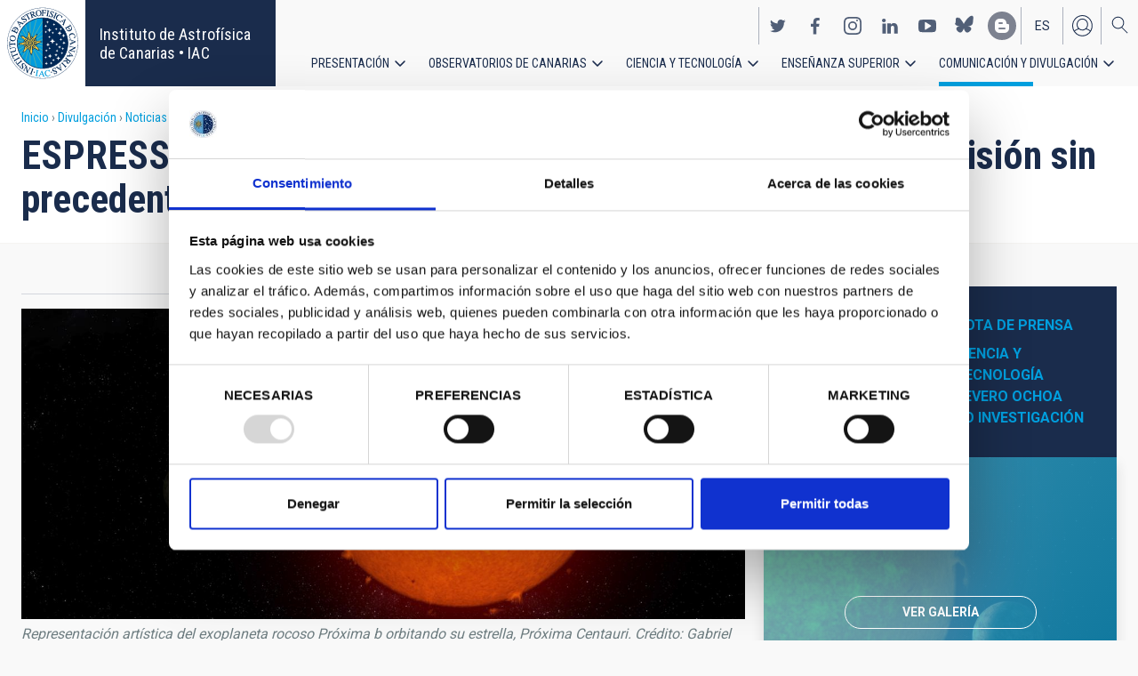

--- FILE ---
content_type: text/html; charset=UTF-8
request_url: https://www.iac.es/es/divulgacion/noticias/espresso-confirma-la-exo-tierra-mas-cercana-con-una-precision-sin-precedentes
body_size: 17798
content:
<!DOCTYPE html>
<html lang="es" dir="ltr" prefix="og: https://ogp.me/ns#" class="no-grid">
  <head>
    <meta charset="utf-8" />
<script type="text/javascript" id="Cookiebot" src="https://consent.cookiebot.com/uc.js" data-cbid="d9a33dcd-db5a-40ba-90e1-ea5800276d65" async="async"></script>
<script async src="https://www.googletagmanager.com/gtag/js?id=G-5G81CF0YXP"></script>
<script>window.dataLayer = window.dataLayer || [];function gtag(){dataLayer.push(arguments)};gtag("js", new Date());gtag("set", "developer_id.dMDhkMT", true);gtag("config", "G-5G81CF0YXP", {"groups":"default","page_placeholder":"PLACEHOLDER_page_location","allow_ad_personalization_signals":false});gtag("config", "UA-111288972-1", {"groups":"default","anonymize_ip":true,"page_placeholder":"PLACEHOLDER_page_path","allow_ad_personalization_signals":false});</script>
<meta name="description" content="Un equipo internacional en el que participan investigadores del Instituto de Astrofísica de Canarias (IAC), de otras instituciones en España, Italia, Portugal, Suiza y del Observatorio Europeo Austral (ESO), ha confirmado la presencia del planeta extrasolar Próxima b utilizando medidas de velocidad radial del espectrógrafo ESPRESSO, instalado en el Very Large Telescope (VLT), de Chile." />
<link rel="canonical" href="https://www.iac.es/es/divulgacion/noticias/espresso-confirma-la-exo-tierra-mas-cercana-con-una-precision-sin-precedentes" />
<meta property="og:site_name" content="Instituto de Astrofísica de Canarias • IAC" />
<meta property="og:url" content="https://www.iac.es/es/divulgacion/noticias/espresso-confirma-la-exo-tierra-mas-cercana-con-una-precision-sin-precedentes" />
<meta property="og:title" content="ESPRESSO confirma la exo-Tierra más cercana con una precisión sin precedentes" />
<meta property="og:image" content="https://www.iac.es/sites/default/files/images/news/proxima_b_centauri_1920x1080_01.jpg" />
<meta property="og:image:url" content="https://www.iac.es/sites/default/files/images/news/proxima_b_centauri_1920x1080_01.jpg" />
<meta property="og:image:type" content="image/jpeg" />
<meta property="og:image:width" content="1920" />
<meta property="og:image:height" content="1080" />
<meta property="og:image:alt" content="Representación artística del exoplaneta rocoso Próxima b orbitando su estrella, Próxima Centauri." />
<meta name="twitter:card" content="summary_large_image" />
<meta name="twitter:title" content="ESPRESSO confirma la exo-Tierra más cercana con una precisión sin precedentes" />
<meta name="twitter:image:alt" content="Representación artística del exoplaneta rocoso Próxima b orbitando su estrella, Próxima Centauri." />
<meta name="twitter:image" content="https://www.iac.es/sites/default/files/images/news/proxima_b_centauri_1920x1080_01.jpg" />
<meta name="Generator" content="Drupal 10 (https://www.drupal.org); Commerce 2" />
<meta name="MobileOptimized" content="width" />
<meta name="HandheldFriendly" content="true" />
<meta name="viewport" content="width=device-width, initial-scale=1.0" />
<link rel="alternate" hreflang="en" href="https://www.iac.es/en/outreach/news/espresso-confirms-nearest-exo-earth-unprecedented-precision" />
<link rel="alternate" hreflang="es" href="https://www.iac.es/es/divulgacion/noticias/espresso-confirma-la-exo-tierra-mas-cercana-con-una-precision-sin-precedentes" />
<link rel="icon" href="/themes/custom/iac_venus/favicon.ico" type="image/vnd.microsoft.icon" />

    <title>ESPRESSO confirma la exo-Tierra más cercana con una precisión sin precedentes | Instituto de Astrofísica de Canarias • IAC</title>
    <link rel="stylesheet" media="all" href="/core/assets/vendor/jquery.ui/themes/base/core.css?t97mda" />
<link rel="stylesheet" media="all" href="/core/assets/vendor/jquery.ui/themes/base/controlgroup.css?t97mda" />
<link rel="stylesheet" media="all" href="/core/assets/vendor/jquery.ui/themes/base/checkboxradio.css?t97mda" />
<link rel="stylesheet" media="all" href="/core/assets/vendor/jquery.ui/themes/base/resizable.css?t97mda" />
<link rel="stylesheet" media="all" href="/core/assets/vendor/jquery.ui/themes/base/button.css?t97mda" />
<link rel="stylesheet" media="all" href="/core/assets/vendor/jquery.ui/themes/base/dialog.css?t97mda" />
<link rel="stylesheet" media="all" href="/themes/contrib/stable/css/core/components/progress.module.css?t97mda" />
<link rel="stylesheet" media="all" href="/themes/contrib/stable/css/core/components/ajax-progress.module.css?t97mda" />
<link rel="stylesheet" media="all" href="/themes/contrib/stable/css/system/components/align.module.css?t97mda" />
<link rel="stylesheet" media="all" href="/themes/contrib/stable/css/system/components/fieldgroup.module.css?t97mda" />
<link rel="stylesheet" media="all" href="/themes/contrib/stable/css/system/components/container-inline.module.css?t97mda" />
<link rel="stylesheet" media="all" href="/themes/contrib/stable/css/system/components/clearfix.module.css?t97mda" />
<link rel="stylesheet" media="all" href="/themes/contrib/stable/css/system/components/details.module.css?t97mda" />
<link rel="stylesheet" media="all" href="/themes/contrib/stable/css/system/components/hidden.module.css?t97mda" />
<link rel="stylesheet" media="all" href="/themes/contrib/stable/css/system/components/item-list.module.css?t97mda" />
<link rel="stylesheet" media="all" href="/themes/contrib/stable/css/system/components/js.module.css?t97mda" />
<link rel="stylesheet" media="all" href="/themes/contrib/stable/css/system/components/nowrap.module.css?t97mda" />
<link rel="stylesheet" media="all" href="/themes/contrib/stable/css/system/components/position-container.module.css?t97mda" />
<link rel="stylesheet" media="all" href="/themes/contrib/stable/css/system/components/reset-appearance.module.css?t97mda" />
<link rel="stylesheet" media="all" href="/themes/contrib/stable/css/system/components/resize.module.css?t97mda" />
<link rel="stylesheet" media="all" href="/themes/contrib/stable/css/system/components/system-status-counter.css?t97mda" />
<link rel="stylesheet" media="all" href="/themes/contrib/stable/css/system/components/system-status-report-counters.css?t97mda" />
<link rel="stylesheet" media="all" href="/themes/contrib/stable/css/system/components/system-status-report-general-info.css?t97mda" />
<link rel="stylesheet" media="all" href="/themes/contrib/stable/css/system/components/tablesort.module.css?t97mda" />
<link rel="stylesheet" media="all" href="/modules/contrib/chosen/css/chosen-drupal.css?t97mda" />
<link rel="stylesheet" media="all" href="/themes/contrib/stable/css/filter/filter.caption.css?t97mda" />
<link rel="stylesheet" media="all" href="/modules/contrib/entity_embed/css/entity_embed.filter.caption.css?t97mda" />
<link rel="stylesheet" media="all" href="/core/modules/ckeditor5/css/ckeditor5.dialog.fix.css?t97mda" />
<link rel="stylesheet" media="all" href="/themes/contrib/stable/css/views/views.module.css?t97mda" />
<link rel="stylesheet" media="all" href="/core/assets/vendor/jquery.ui/themes/base/theme.css?t97mda" />
<link rel="stylesheet" media="all" href="/libraries/colorbox/example4/colorbox.css?t97mda" />
<link rel="stylesheet" media="all" href="/modules/contrib/cookiebot/css/cookiebot.css?t97mda" />
<link rel="stylesheet" media="all" href="/modules/contrib/flag/css/flag-link-ajax.css?t97mda" />
<link rel="stylesheet" media="all" href="/modules/contrib/paragraphs/css/paragraphs.unpublished.css?t97mda" />
<link rel="stylesheet" media="all" href="/themes/contrib/classy/css/components/action-links.css?t97mda" />
<link rel="stylesheet" media="all" href="/themes/contrib/classy/css/components/breadcrumb.css?t97mda" />
<link rel="stylesheet" media="all" href="/themes/contrib/classy/css/components/button.css?t97mda" />
<link rel="stylesheet" media="all" href="/themes/contrib/classy/css/components/collapse-processed.css?t97mda" />
<link rel="stylesheet" media="all" href="/themes/contrib/classy/css/components/container-inline.css?t97mda" />
<link rel="stylesheet" media="all" href="/themes/contrib/classy/css/components/details.css?t97mda" />
<link rel="stylesheet" media="all" href="/themes/contrib/classy/css/components/exposed-filters.css?t97mda" />
<link rel="stylesheet" media="all" href="/themes/contrib/classy/css/components/field.css?t97mda" />
<link rel="stylesheet" media="all" href="/themes/contrib/classy/css/components/form.css?t97mda" />
<link rel="stylesheet" media="all" href="/themes/contrib/classy/css/components/icons.css?t97mda" />
<link rel="stylesheet" media="all" href="/themes/contrib/classy/css/components/inline-form.css?t97mda" />
<link rel="stylesheet" media="all" href="/themes/contrib/classy/css/components/item-list.css?t97mda" />
<link rel="stylesheet" media="all" href="/themes/contrib/classy/css/components/link.css?t97mda" />
<link rel="stylesheet" media="all" href="/themes/contrib/classy/css/components/links.css?t97mda" />
<link rel="stylesheet" media="all" href="/themes/contrib/classy/css/components/menu.css?t97mda" />
<link rel="stylesheet" media="all" href="/themes/contrib/classy/css/components/more-link.css?t97mda" />
<link rel="stylesheet" media="all" href="/themes/contrib/classy/css/components/pager.css?t97mda" />
<link rel="stylesheet" media="all" href="/themes/contrib/classy/css/components/tabledrag.css?t97mda" />
<link rel="stylesheet" media="all" href="/themes/contrib/classy/css/components/tableselect.css?t97mda" />
<link rel="stylesheet" media="all" href="/themes/contrib/classy/css/components/tablesort.css?t97mda" />
<link rel="stylesheet" media="all" href="/themes/contrib/classy/css/components/tabs.css?t97mda" />
<link rel="stylesheet" media="all" href="/themes/contrib/classy/css/components/textarea.css?t97mda" />
<link rel="stylesheet" media="all" href="/themes/contrib/classy/css/components/ui-dialog.css?t97mda" />
<link rel="stylesheet" media="all" href="/themes/contrib/classy/css/components/messages.css?t97mda" />
<link rel="stylesheet" media="all" href="/themes/contrib/classy/css/components/node.css?t97mda" />
<link rel="stylesheet" media="all" href="/themes/contrib/classy/css/components/progress.css?t97mda" />
<link rel="stylesheet" media="all" href="/themes/contrib/classy/css/components/dialog.css?t97mda" />
<link rel="stylesheet" media="all" href="/themes/custom/iac_venus/css/library/chosen.min.css?t97mda" />
<link rel="stylesheet" media="all" href="/themes/custom/iac_venus/css/main.css?t97mda" />

    <script src="/core/assets/vendor/modernizr/modernizr.min.js?v=3.11.7"></script>

  </head>
  <body class="layout-no-sidebars page-node-192882 path-node page-node-type-news">
        <a href="#main-content" class="visually-hidden focusable skip-link">
      Pasar al contenido principal
    </a>
    
      <div class="dialog-off-canvas-main-canvas" data-off-canvas-main-canvas>
    <div class="layout-container">
          <div class="region region-highlighted">
    <div data-drupal-messages-fallback class="hidden"></div>

  </div>

  
  
  <header class="header" aria-label="Cabecera de sitio">

    
        <div class="site-header">

            <div class="site-header-left">
          <div class="region region-header">
    <div id="block-iac-venus-branding" class="clearfix block block-system block-system-branding-block">
  
    
       <h1>
    <a href="/es" title="Inicio" rel="home" class="site-logo">
      <img src="/themes/custom/iac_venus/logo.svg" alt="Instituto de Astrofísica de Canarias • IAC" />
    </a>
   </h1>
        <div class="site-name">
      <a href="/es" title="Inicio" rel="home">Instituto de Astrofísica de Canarias • IAC</a>
    </div>
    </div>

  </div>

      </div>
      
            <div class="site-header-right">

                    <div class="region region-header-actions">
    <div id="block-nextmaintenance" class="block-content-type-basic block--view-mode-full block block-block-content block-block-content551623e1-433d-48da-8fd2-172412667ce6">
  
    
      
  </div>
<div id="block-generalsocialnetworks" class="show block block-iac-general block-social-networks-block">
  
    
      <div class="item-list"><ul class="social-networks"><li><a href="https://twitter.com/IAC_Astrofisica" class="twitter" target="_blank">https://twitter.com/IAC_Astrofisica</a></li><li><a href="https://www.facebook.com/InstitutodeAstrofisicadeCanarias" class="facebook" target="_blank">https://www.facebook.com/InstitutodeAstrofisicadeCanarias</a></li><li><a href="https://www.instagram.com/iac_astrofisica/" class="instagram" target="_blank">https://www.instagram.com/iac_astrofisica/</a></li><li><a href="https://www.linkedin.com/company/instituto-de-astrof-sica-de-canarias" class="linkedin" target="_blank">https://www.linkedin.com/company/instituto-de-astrof-sica-de-canarias</a></li><li><a href="https://www.youtube.com/user/IACvideos" class="youtube" target="_blank">https://www.youtube.com/user/IACvideos</a></li><li><a href="https://bsky.app/profile/iacastrofisica.bsky.social" class="bluesky" target="_blank">https://bsky.app/profile/iacastrofisica.bsky.social</a></li><li><a href="https://www.iac.es/es/blog/vialactea" class="blog" target="_blank">https://www.iac.es/es/blog/vialactea</a></li></ul></div>
  </div>
<div class="language-switcher-language-url block block-language block-language-blocklanguage-interface" id="block-languageswitcher" role="navigation">
  
    
      <ul data-block="block-languageswitcher"><li hreflang="en" data-drupal-link-system-path="node/192882" class="en"><a href="/en/outreach/news/espresso-confirms-nearest-exo-earth-unprecedented-precision?overridden_route_name=entity.node.canonical&amp;base_route_name=entity.node.canonical&amp;page_manager_page=node_view&amp;page_manager_page_variant=node_view-panels_variant-2&amp;page_manager_page_variant_weight=-4" class="language-link" hreflang="en" data-drupal-link-system-path="node/192882">en</a></li><li hreflang="es" data-drupal-link-system-path="node/192882" class="es is-active" aria-current="page"><a href="/es/divulgacion/noticias/espresso-confirma-la-exo-tierra-mas-cercana-con-una-precision-sin-precedentes?overridden_route_name=entity.node.canonical&amp;base_route_name=entity.node.canonical&amp;page_manager_page=node_view&amp;page_manager_page_variant=node_view-panels_variant-2&amp;page_manager_page_variant_weight=-4" class="language-link is-active" hreflang="es" data-drupal-link-system-path="node/192882" aria-current="page">es</a></li></ul>
  </div>
<nav role="navigation" aria-labelledby="block-useraccount-menu" id="block-useraccount" class="block block-menu navigation menu--account">
      
  <h2 id="block-useraccount-menu">Menú de cuenta de usuario</h2>
  

        
              <ul data-block="block-useraccount" class="clearfix menu">
                    <li class="menu-item">
        <a href="/es/usuario/iniciar-sesion" data-drupal-link-system-path="user/login">Iniciar sesión</a>
              </li>
        </ul>
  


  </nav>
<div id="block-searchicon" class="block-content-type-basic block--view-mode-full block block-block-content block-block-contenta413e773-3888-4640-b90b-08fc50288f48">
  
    
      
                        <div class="clearfix text-formatted field field--name-body field--type-text-with-summary field--label-hidden field__item"><span class="search-icon"></span></div>
            
  </div>
<div id="block-burgermenu" class="block-content-type-basic block--view-mode-full block block-block-content block-block-content0eeb37c5-227f-4428-a630-6eb028d960ca">
  
    
      
                        <div class="clearfix text-formatted field field--name-body field--type-text-with-summary field--label-hidden field__item"><span class="burger-icon"></span></div>
            
  </div>

  </div>

        
                    <div class="region region-secondary-menu">
    <nav role="navigation" aria-labelledby="block-useraccount-menu-mobile-menu" id="block-useraccount-menu-mobile" class="block block-menu navigation menu--account">
      
  <h2 id="block-useraccount-menu-mobile-menu">Mobile: user account menu</h2>
  

        
              <ul data-block="block-useraccount-menu-mobile" class="clearfix menu">
                    <li class="menu-item">
        <a href="/es/usuario/iniciar-sesion" data-drupal-link-system-path="user/login">Iniciar sesión</a>
              </li>
        </ul>
  


  </nav>
<div class="language-switcher-language-url block block-language block-language-blocklanguage-interface" id="block-languageswitcher-mobile" role="navigation">
  
    
      <ul data-block="block-languageswitcher-mobile"><li hreflang="en" data-drupal-link-system-path="node/192882" class="en"><a href="/en/outreach/news/espresso-confirms-nearest-exo-earth-unprecedented-precision?overridden_route_name=entity.node.canonical&amp;base_route_name=entity.node.canonical&amp;page_manager_page=node_view&amp;page_manager_page_variant=node_view-panels_variant-2&amp;page_manager_page_variant_weight=-4" class="language-link" hreflang="en" data-drupal-link-system-path="node/192882">en</a></li><li hreflang="es" data-drupal-link-system-path="node/192882" class="es is-active" aria-current="page"><a href="/es/divulgacion/noticias/espresso-confirma-la-exo-tierra-mas-cercana-con-una-precision-sin-precedentes?overridden_route_name=entity.node.canonical&amp;base_route_name=entity.node.canonical&amp;page_manager_page=node_view&amp;page_manager_page_variant=node_view-panels_variant-2&amp;page_manager_page_variant_weight=-4" class="language-link is-active" hreflang="es" data-drupal-link-system-path="node/192882" aria-current="page">es</a></li></ul>
  </div>
<nav role="navigation" aria-labelledby="block-iac-venus-main-menu-menu" id="block-iac-venus-main-menu" class="block block-menu navigation menu--main">
            
  <h2 class="visually-hidden" id="block-iac-venus-main-menu-menu">Navegación principal</h2>
  

        
              <ul data-block="block-iac-venus-main-menu" class="clearfix menu">
                    <li class="menu-item menu-item--expanded">
        <a href="/es/presentacion" data-drupal-link-system-path="about-us">Presentación</a>
                                <ul class="menu">
                    <li class="menu-item">
        <a href="/es/presentacion" data-drupal-link-system-path="about-us">Presentación</a>
              </li>
                <li class="menu-item">
        <a href="/es/presentacion/nuestra-historia" data-drupal-link-system-path="about-us/history">Nuestra historia</a>
              </li>
                <li class="menu-item">
        <a href="/es/presentacion/organigrama" data-drupal-link-system-path="about-us/organigram">Organigrama</a>
              </li>
                <li class="menu-item">
        <a href="/es/presentacion/comision-asesora-investigacion" title="Comisión Asesora de Investigación" data-drupal-link-system-path="about-us/scientific-advisory-committee">Comisión Asesora de Investigación</a>
              </li>
                <li class="menu-item">
        <a href="/es/presentacion/directorio-de-personal" data-drupal-link-system-path="about-us/list-of-personnel">Directorio de personal</a>
              </li>
                <li class="menu-item">
        <a href="/es/presentacion/ofertas-de-trabajo" data-drupal-link-system-path="about-us/employment">Ofertas de trabajo</a>
              </li>
                <li class="menu-item">
        <a href="/es/presentacion/acuerdos-de-colaboracion" target="_self" data-drupal-link-system-path="about-us/cooperation-agreements">Acuerdos de colaboración</a>
              </li>
                <li class="menu-item">
        <a href="/es/presentacion/memorias" data-drupal-link-system-path="about-us/annual-reports">Memorias</a>
              </li>
        </ul>
  
              </li>
                <li class="menu-item menu-item--expanded">
        <a href="/es/observatorios-de-canarias" data-drupal-link-system-path="observatorios-de-canarias">Observatorios de Canarias</a>
                                <ul class="menu">
                    <li class="menu-item">
        <a href="/es/observatorios-de-canarias" data-drupal-link-system-path="observatorios-de-canarias">Observatorios de Canarias</a>
              </li>
                <li class="menu-item menu-item--collapsed">
        <a href="/es/observatorios-de-canarias/observatorio-del-teide?page_manager_page_variant_weight=-5&amp;overridden_route_name=entity.taxonomy_term.canonical&amp;base_route_name=entity.taxonomy_term.canonical&amp;page_manager_page=taxonomy_term&amp;page_manager_page_variant=taxonomy_term-panels_variant-1" data-drupal-link-system-path="taxonomy/term/9">Observatorio del Teide</a>
              </li>
                <li class="menu-item menu-item--collapsed">
        <a href="/es/observatorios-de-canarias/observatorio-del-roque-de-los-muchachos?page_manager_page_variant_weight=-5&amp;overridden_route_name=entity.taxonomy_term.canonical&amp;base_route_name=entity.taxonomy_term.canonical&amp;page_manager_page=taxonomy_term&amp;page_manager_page_variant=taxonomy_term-panels_variant-1" data-drupal-link-system-path="taxonomy/term/10">Observatorio del Roque de los Muchachos</a>
              </li>
                <li class="menu-item menu-item--collapsed">
        <a href="/es/observatorios-de-canarias/calidad-del-cielo" data-drupal-link-system-path="observatorios-de-canarias/sky-quality">Calidad del cielo</a>
              </li>
                <li class="menu-item menu-item--collapsed">
        <a href="/es/observatorios-de-canarias/proteccion-del-cielo" data-drupal-link-system-path="observatorios-de-canarias/sky-protection">Protección del cielo</a>
              </li>
                <li class="menu-item menu-item--collapsed">
        <a href="/es/observatorios-de-canarias/tiempo-de-observacion" data-drupal-link-system-path="observatorios-de-canarias/observing-time">Tiempo de observación</a>
              </li>
                <li class="menu-item menu-item--collapsed">
        <a href="/es/observatorios-de-canarias/comite-cientifico-internacional" target="_self" data-drupal-link-system-path="observatorios-de-canarias/international-scientific-committee">Comité Científico Internacional</a>
              </li>
        </ul>
  
              </li>
                <li class="menu-item menu-item--expanded">
        <a href="/es/ciencia-y-tecnologia" data-drupal-link-system-path="science-and-technology">Ciencia y tecnología</a>
                                <ul class="menu">
                    <li class="menu-item">
        <a href="/es/ciencia-y-tecnologia" data-drupal-link-system-path="science-and-technology">Ciencia y Tecnología</a>
              </li>
                <li class="menu-item menu-item--collapsed">
        <a href="/es/ciencia-y-tecnologia/investigacion-astrofisica" data-drupal-link-system-path="science-and-technology/astrophysical-research">Investigación astrofísica</a>
              </li>
                <li class="menu-item menu-item--collapsed">
        <a href="/es/ciencia-y-tecnologia/instrumentacion-astrofisica" target="_self" data-drupal-link-system-path="science-and-technology/astrophysical-instrumentation">Instrumentación astrofísica</a>
              </li>
                <li class="menu-item">
        <a href="/es/proyecto" title="Astrophysical projects" data-drupal-link-system-path="projects">Proyectos astrofísicos</a>
              </li>
                <li class="menu-item menu-item--collapsed">
        <a href="/es/ciencia-y-tecnologia/congresos-y-charlas" target="_self" data-drupal-link-system-path="science-and-technology/conferences-and-talks">Congresos y charlas</a>
              </li>
                <li class="menu-item">
        <a href="/es/ciencia-y-tecnologia/publicaciones" target="_self" data-drupal-link-system-path="science-and-technology/publications">Publicaciones</a>
              </li>
                <li class="menu-item menu-item--collapsed">
        <a href="/es/ciencia-y-tecnologia/transferencia-tecnologia-iactec" data-drupal-link-system-path="science-and-technology/technology-transfer-iactec">Transferencia de Tecnología: IACTEC</a>
              </li>
                <li class="menu-item menu-item--collapsed">
        <a href="/es/ciencia-y-tecnologia/tecnologia" target="_self" data-drupal-link-system-path="science-and-technology/technology">Tecnología</a>
              </li>
                <li class="menu-item">
        <a href="/es/ciencia-y-tecnologia/programa-early-career" data-drupal-link-system-path="science-and-technology/early-career-programme">Programa de visitas early-career del IAC</a>
              </li>
        </ul>
  
              </li>
                <li class="menu-item menu-item--expanded">
        <a href="/es/ensenanza-superior" data-drupal-link-system-path="postgraduate-training">Enseñanza superior</a>
                                <ul class="menu">
                    <li class="menu-item">
        <a href="/es/ensenanza-superior" data-drupal-link-system-path="postgraduate-training">Enseñanza superior</a>
              </li>
                <li class="menu-item">
        <a href="/es/ensenanza-superior/master" target="_self" data-drupal-link-system-path="postgraduate-training/master-degree">Máster</a>
              </li>
                <li class="menu-item">
        <a href="/es/ensenanza-superior/doctorado" data-drupal-link-system-path="postgraduate-training/doctorate">Doctorado</a>
              </li>
                <li class="menu-item">
        <a href="/es/ensenanza-superior/becas" target="_self" data-drupal-link-system-path="postgraduate-training/grants">Becas</a>
              </li>
                <li class="menu-item">
        <a href="/es/ensenanza-superior/practicas" title="Postgraduate and training: Internships" data-drupal-link-system-path="postgraduate-training/internships">Prácticas</a>
              </li>
                <li class="menu-item">
        <a href="/es/ensenanza-superior/escuelas" data-drupal-link-system-path="postgraduate-training/summer-and-winter-schools">Escuelas</a>
              </li>
                <li class="menu-item">
        <a href="/es/ensenanza-superior/departamento-de-astrofisica" data-drupal-link-system-path="postgraduate-training/astrophysics-department">Departamento de Astrofísica</a>
              </li>
        </ul>
  
              </li>
                <li class="menu-item menu-item--expanded menu-item--active-trail">
        <a href="/es/divulgacion" data-drupal-link-system-path="outreach">Comunicación y Divulgación</a>
                                <ul class="menu">
                    <li class="menu-item menu-item--active-trail">
        <a href="/es/divulgacion" data-drupal-link-system-path="outreach">Comunicación y Divulgación</a>
              </li>
                <li class="menu-item">
        <a href="/es/divulgacion/noticias" data-drupal-link-system-path="outreach/news">Noticias</a>
              </li>
                <li class="menu-item">
        <a href="/es/divulgacion/proyectos-y-actividades" data-drupal-link-system-path="outreach/projects-and-activities">Proyectos y actividades</a>
              </li>
                <li class="menu-item menu-item--collapsed">
        <a href="/es/divulgacion/galeria-multimedia" data-drupal-link-system-path="outreach/multimedia-gallery">Galería multimedia</a>
              </li>
                <li class="menu-item menu-item--collapsed">
        <a href="/es/divulgacion/ediciones" data-drupal-link-system-path="outreach/iac-publishing">Ediciones</a>
              </li>
                <li class="menu-item">
        <a href="/es/divulgacion/recursos-educativos" data-drupal-link-system-path="outreach/educational-resources">Recursos educativos</a>
              </li>
                <li class="menu-item">
        <a href="/es/divulgacion/visitas" data-drupal-link-system-path="outreach/visits">Visitas</a>
              </li>
                <li class="menu-item">
        <a href="/es/divulgacion/atencion-a-los-medios" data-drupal-link-system-path="outreach/attention-to-the-media">Atención a los medios</a>
              </li>
        </ul>
  
              </li>
        </ul>
  


  </nav>
<div id="block-socialnetworks-mobile" class="block block-iac-general block-social-networks-block">
  
    
      <div class="item-list"><ul class="social-networks"><li><a href="https://twitter.com/IAC_Astrofisica" class="twitter" target="_blank">https://twitter.com/IAC_Astrofisica</a></li><li><a href="https://www.facebook.com/InstitutodeAstrofisicadeCanarias" class="facebook" target="_blank">https://www.facebook.com/InstitutodeAstrofisicadeCanarias</a></li><li><a href="https://www.instagram.com/iac_astrofisica/" class="instagram" target="_blank">https://www.instagram.com/iac_astrofisica/</a></li><li><a href="https://www.linkedin.com/company/instituto-de-astrof-sica-de-canarias" class="linkedin" target="_blank">https://www.linkedin.com/company/instituto-de-astrof-sica-de-canarias</a></li><li><a href="https://www.youtube.com/user/IACvideos" class="youtube" target="_blank">https://www.youtube.com/user/IACvideos</a></li><li><a href="https://bsky.app/profile/iacastrofisica.bsky.social" class="bluesky" target="_blank">https://bsky.app/profile/iacastrofisica.bsky.social</a></li><li><a href="https://www.iac.es/es/blog/vialactea" class="blog" target="_blank">https://www.iac.es/es/blog/vialactea</a></li></ul></div>
  </div>

  </div>

        
      </div>
          </div>

                <div class="region region-searcher">
    <div class="views-exposed-form block block-views block-views-exposed-filter-blocksearch-solr-search-solr-page" data-drupal-selector="views-exposed-form-search-solr-search-solr-page" id="block-exposedformsearch-solrsearch-solr-page-3">
  
    
      <form data-block="block-exposedformsearch-solrsearch-solr-page-3" action="/es/search" method="get" id="views-exposed-form-search-solr-search-solr-page" accept-charset="UTF-8">
  <div class="form--inline clearfix">
  <div class="js-form-item form-item js-form-type-textfield form-type-textfield js-form-item-search form-item-search">
      <label for="edit-search">Buscar</label>
        <input data-drupal-selector="edit-search" type="text" id="edit-search" name="search" value="" size="30" maxlength="128" class="form-text" />

        </div>
<div class="js-form-item form-item js-form-type-select form-type-select js-form-item-tdc-type form-item-tdc-type">
      <label for="edit-tdc-type--2">Contenido</label>
        <select data-drupal-selector="edit-tdc-type" id="edit-tdc-type--2" name="tdc_type" class="form-select"><option value="" selected="selected">- Cualquiera -</option><option value="agreement">Acuerdo</option><option value="blog">Blog</option><option value="conference">Congreso</option><option value="document">Documento</option><option value="job">Empleo</option><option value="event">Evento</option><option value="subsidy">Subvención</option><option value="image">Imagen</option><option value="installation">Instalación</option><option value="news">Noticias</option><option value="project">Proyecto</option><option value="publication">Publicación</option><option value="talk">Charla</option><option value="video">Vídeo</option></select>
        </div>
<div class="js-form-item form-item js-form-type-select form-type-select js-form-item-sort-by form-item-sort-by">
      <label for="edit-sort-by">Ordenar por</label>
        <select data-drupal-selector="edit-sort-by" id="edit-sort-by" name="sort_by" class="form-select"><option value="search_api_relevance" selected="selected">Relevance</option><option value="created">Fecha</option><option value="title">Título</option></select>
        </div>
<div class="js-form-item form-item js-form-type-select form-type-select js-form-item-sort-order form-item-sort-order">
      <label for="edit-sort-order">Orden</label>
        <select data-drupal-selector="edit-sort-order" id="edit-sort-order" name="sort_order" class="form-select"><option value="ASC">Asc</option><option value="DESC" selected="selected">Desc</option></select>
        </div>
<div class="js-form-item form-item js-form-type-select form-type-select js-form-item-items-per-page form-item-items-per-page">
      <label for="edit-items-per-page">Elementos por página</label>
        <select data-drupal-selector="edit-items-per-page" id="edit-items-per-page" name="items_per_page" class="form-select"><option value="30" selected="selected">30</option><option value="60">60</option><option value="90">90</option></select>
        </div>
<div data-drupal-selector="edit-actions" class="form-actions js-form-wrapper form-wrapper" id="edit-actions"><input data-drupal-selector="edit-submit-search-solr" type="submit" id="edit-submit-search-solr" value="Buscar" class="button js-form-submit form-submit" />
</div>

</div>

</form>

  </div>

  </div>

    
  </header>
  

  
        <div class="region region-breadcrumb">
    <div id="block-iac-venus-breadcrumbs" class="block block-system block-system-breadcrumb-block">
  
    
        <nav class="breadcrumb" role="navigation" aria-labelledby="system-breadcrumb">
    <h2 id="system-breadcrumb" class="visually-hidden">Sobrescribir enlaces de ayuda a la navegación</h2>
    <ol>
          <li>
                  <a href="/es">Inicio</a>
              </li>
          <li>
                  <a href="/es/divulgacion">Divulgación</a>
              </li>
          <li>
                  <a href="/es/divulgacion/noticias">Noticias</a>
              </li>
          <li>
                  ESPRESSO confirma la exo-Tierra más cercana con una precisión sin precedentes
              </li>
        </ol>
  </nav>

  </div>
<div id="block-iac-venus-page-title" class="block block-core block-page-title-block">
  
    
      
  <h1 class="page-title">ESPRESSO confirma la exo-Tierra más cercana con una precisión sin precedentes</h1>


  </div>

  </div>

  
  
  
  <main>
    <a id="main-content" tabindex="-1"></a>    <div class="layout-wrapper">
      <div class="layout-content">
          <div class="region region-content">
    <div id="block-iac-venus-content" class="block block-system block-system-main-block">
  
    
      <div class="flex-layout">
      <div class="region-content-wrapper">
    <div class="region-content">
              <div class="block-region-main"><div class="block--view-mode-default block block-ctools block-entity-viewnode">
  
    
      
<article data-history-node-id="192882" class="node node--type-news node--view-mode-default">

  
    

  
  <div class="node__content">
    
<div  class="wrapper-content">
    



<div class="wrapper-actions">
    
    
  
</div>
<div  class="wrapper-image">
    
                        <div class="field field--name-field-shared-image field--type-image field--label-hidden field__item">
<a href="https://www.iac.es/sites/default/files/styles/color/public/images/news/proxima_b_centauri_1920x1080_01.jpg?itok=Umi0tORk" aria-label="{&quot;title&quot;:&quot;Representación artística del exoplaneta rocoso Próxima b orbitando su estrella, Próxima Centauri. Crédito: Gabriel Pérez Díaz, SMM (IAC).&quot;,&quot;alt&quot;:&quot;Representación artística del exoplaneta rocoso Próxima b orbitando su estrella, Próxima Centauri.&quot;}" role="button"  title="Representación artística del exoplaneta rocoso Próxima b orbitando su estrella, Próxima Centauri. Crédito: Gabriel Pérez Díaz, SMM (IAC)." data-colorbox-gallery="gallery-all-aaoOCvPc_I8" class="colorbox" aria-controls="colorbox-omq1O3-HUzE" data-cbox-img-attrs="{&quot;title&quot;:&quot;Representación artística del exoplaneta rocoso Próxima b orbitando su estrella, Próxima Centauri. Crédito: Gabriel Pérez Díaz, SMM (IAC).&quot;,&quot;alt&quot;:&quot;Representación artística del exoplaneta rocoso Próxima b orbitando su estrella, Próxima Centauri.&quot;}"><img id="colorbox-omq1O3-HUzE" src="/sites/default/files/styles/crop_rectangle_21x9_to_1280/public/images/news/proxima_b_centauri_1920x1080_01.jpg?h=d801ad7a&amp;itok=upXzmiJ4" width="1280" height="549" alt="Representación artística del exoplaneta rocoso Próxima b orbitando su estrella, Próxima Centauri." title="Representación artística del exoplaneta rocoso Próxima b orbitando su estrella, Próxima Centauri. Crédito: Gabriel Pérez Díaz, SMM (IAC)." loading="lazy" class="image-style-crop-rectangle-21x9-to-1280" />

</a>
</div>
            
                        <div class="field field--name-field-shared-image-caption field--type-string field--label-hidden field__item">Representación artística del exoplaneta rocoso Próxima b orbitando su estrella, Próxima Centauri. Crédito: Gabriel Pérez Díaz, SMM (IAC).</div>
            
  </div>
<div  class="wrapper-details">
    
    <div class="field field--name-field-shared-published-at field--type-datetime field--label-inline">
        <div class="field__label">Fecha de publicación</div>
                                    <div class="field__item"><time datetime="2020-05-26T12:00:00Z" class="datetime">26/05/2020 - 17:51</time>
</div>
                            </div>

    <div class="field field--name-field-shared-person field--type-entity-reference-revisions field--label-inline">
        <div class="field__label">Autores</div>
                <div class="field__items">
                                        <div class="field__item">  <div class="paragraph paragraph--type--organizational-unit paragraph--view-mode--institutional">
          
                        <div class="field field--name-field-shared-organizational-unit field--type-entity-reference field--label-hidden field__item"><a href="/es/unidad-organizativa/comunicacion-y-cultura-cientifica" hreflang="es">COMUNICACIÓN Y CULTURA CIENTÍFICA</a></div>
            
      </div>
</div>
                            <div class="field__item">  <div class="paragraph paragraph--type--web-user paragraph--view-mode--institutional">
          
                        <div class="field field--name-field-shared-user field--type-entity-reference field--label-hidden field__item">


<article class="profile">
    
<div  class="wrapper-title">
    
                        <div class="field field--name-field-user-first-name field--type-string field--label-hidden field__item">Alejandro</div>
            
                        <div class="field field--name-field-user-surname field--type-string field--label-hidden field__item">Suárez Mascareño</div>
            
  </div>
                        <div class="field field--name-field-shared-institution field--type-entity-reference field--label-hidden field__item"><a href="/en/institution/instituto-de-astrofisica-de-canarias-iac" hreflang="en">Instituto de Astrofísica de Canarias (IAC)</a></div>
            </article>
</div>
            
      </div>
</div>
                                </div>
            </div>

    <div class="field field--name-field-shared-reference field--type-entity-reference-revisions field--label-inline">
        <div class="field__label">Referencias</div>
                <div class="field__items">
                                        <div class="field__item">  <div class="paragraph paragraph--type--reference paragraph--view-mode--default">
          
                        <div class="field field--name-field-shared-link field--type-link field--label-hidden field__item"><a href="http://arxiv.org/abs/2005.12114">Revisiting Proxima with ESPRESSO</a></div>
            
      </div>
</div>
                                </div>
            </div>

  </div>
<div  class="wrapper-body">
    
                        <div class="clearfix text-formatted field field--name-body field--type-text-with-summary field--label-hidden field__item"><p><span><span><span><strong><span><span>Un equipo internacional en el que participan investigadores  del  Instituto de Astrofísica de Canarias (IAC),   de otras   instituciones  en España, Italia, Portugal, Suiza y del Observatorio Europeo Austral (ESO), ha confirmado la presencia del planeta extrasolar Próxima b utilizando medidas de velocidad radial del espectrógrafo ESPRESSO, instalado en el Very Large Telescope (VLT), de Chile.</span></span></strong></span></span></span></p>

<p><span><span><span><span><span><span>El estudio, liderado por el investigador del IAC </span></span></span></span></span></span><span><span><span><strong><span><span>Alejandro Suárez Mascareño</span></span></strong></span></span></span><span><span><span><span><span><span>, presenta evidencia rotunda de la presencia del planeta Próxima b, descubierto hace cuatro años orbitando a la estrella más cercana al Sol, Próxima Centauri. Entonces, un equipo liderado por el investigador Guillem Anglada-Escudé midió una perturbación en la velocidad radial de la estrella de poco más de 1 metro por segundo, cerca del límite de la precisión de los instrumentos del momento. Se trataba de un candidato a exoplaneta de masa similar a la Tierra y situado en la zona de habitabilidad de su estrella. La confirmación se ha llevado a cabo utilizando medidas de velocidad radial realizadas con el nuevo instrumento ESPRESSO, el espectrógrafo más preciso construido hasta la fecha. </span></span></span></span></span></span></p>

<p><span><span><span><span><span><span>ESPRESSO ha  obtenido medidas de velocidad radial en la estrella Próxima Centauri con una precisión de 30 cm/s, cuatro veces mejores que las obtenidas con HARPS, el instrumento usado para el descubrimiento. Combinando esta precisión con la cantidad de fotones que puede colectar el Very Large Telescope (VLT), en el que está instalado, se abre la puerta a descubrir la población de planetas terrestres (incluso de masa muy inferior a la Tierra) en las estrellas del vecindario solar. “ESPRESSO ha demostrado que puede llegar más allá de lo que ningún espectrógrafo había llegado antes”, comenta Alejandro Suárez Mascareño, primer autor de la publicación. Y añade: “Se abre un nuevo escenario. Hasta ahora habíamos estado limitados a descubrir planetas de varias masas terrestres o, como mucho, alrededor de una masa terrestre en estrellas frías. Con ESPRESSO esta limitación desaparece”. </span></span></span></span></span></span></p>

<p><span><span><span><span><span><span>La precisión única de ESPRESSO ha requerido un importante esfuerzo de ingeniería por parte del consorcio internacional que lo ha hecho posible, involucrando instituciones como la Universidad de Ginebra (Suiza), el Instituto de Astrofísica y Ciencias del Espacio (Portugal), el Instituto Nacional de Astrofísica (INAF, Italia) , el Instituto de Ciencias del Espacio (Portugal), el Centro de Astrobiología en España y el European Southern Observatory (ESO). En el IAC, una de las instituciones codirectoras del proyecto, se han desarrollado varios de los componentes opto-mecánicos clave del espectrógrafo. Las nuevas observaciones posibilitan una detección mucho más clara y rápida que la originalmente publicada, refinan nuestro conocimiento de los parámetros físicos del planeta y descartan que el origen de la señal pudiese estar causado por efectos estelares o efectos sistemáticos de los instrumentos de la pasada generación. </span></span></span></span></span></span></p>

<p><span><span><span><span><span><span>“Confirmar Próxima b -señala Jonay González Hernández, investigador del IAC y coautor del trabajo- era una tarea importante. Se trata de uno de los planetas más interesantes conocidos en el vecindario solar. Su masa -similar a la de la Tierra-, la posibilidad de que pueda albergar vida y su cercanía, lo convierten en uno de los candidatos ideales para la búsqueda de biomarcadores usando instrumentación y telescopios de próxima generación, como el espectrógrafo HIRES, para el futuro telescopio de 39 m ELT, en cuya construcción participa el IAC”.</span></span></span></span></span></span></p>

<p><span><span><span><span><span><span>Acompañando a Próxima b, el equipo encontró también indicios de una segunda señal en los datos cuya causa no ha podido establecerse de forma definitiva. “En caso de tratarse de la señal de un planeta, podría tener una masa inferior a un tercio de la masa de la Tierra”, explica </span></span></span></span></span></span><span><span><span><strong><span><span>Rafael Rebolo</span></span></strong></span></span></span><span><span><span><span><span><span>, director del IAC y codirector del proyecto ESPRESSO. Los resultados de este trabajo contribuyen a esclarecer las condiciones del sistema planetario más cercano a la Tierra y han sido aceptados para su publicación en la revista </span></span></span></span></span></span><span><span><span><span><em><span>Astronomy &amp; Astrophysics</span></em></span></span></span></span><span><span><span><span><span><span>. </span></span></span></span></span></span></p>

<p><span><span><span><span><span><span>Además de los investigadores Alejandro Suárez Mascareño, Jonay González Hernández y Rafael Rebolo López, desde el IAC también han colaborado en esta publicación los investigadores del IAC  Felipe Murgas, Carlos Allende Prieto, Manuel Amate, Ana Belén Fragoso, Ricardo Génova Santos, Enric Pallé, José Luis Rasilla, Samuel Santana Tschudi y Fabio Tenegi Sanginés. </span></span></span></span></span></span></p>

<figure role="group" class="caption caption-drupal-entity">
<div data-embed-button="media" data-entity-embed-display="view_mode:media.media" data-entity-type="media" data-entity-uuid="8ff38529-4eb6-4e03-8d5b-9ce64210f9de" data-langcode="es" data-entity-embed-display-settings="[]" class="embedded-entity"><article class="media media--type-video media--view-mode-media">
  
      
                        <div class="field field--name-field-media-video field--type-entity-reference-revisions field--label-hidden field__item">  <div class="paragraph paragraph--type--video-file paragraph--view-mode--default">
          
                        <div class="field field--name-field-shared-video field--type-video field--label-hidden field__item"><video preload="auto" controls style="width:854px;height:480px;">
      <source src="https://www.iac.es/sites/default/files/videos/proxima_b_centauri_1920x1080_h264_10_12.mp4">
  </source></video></div>
            
      </div>
</div>
            
  </article>
</div>

<figcaption>Representación artística del exoplaneta rocoso Próxima b orbitando su estrella, Próxima Centauri. Crédito: Gabriel Pérez Díaz, SMM (IAC).</figcaption>
</figure>


<p><strong>Artículo:</strong> A. Suárez Mascareño et al. "Revisiting Proxima with ESPRESSO", <em>Astronomy &amp; Astrophysics</em>, May 25, 2020. <a href="https://arxiv.org/abs/2005.12114">https://arxiv.org/abs/2005.12114</a></p>

<p><strong>Contacto en el IAC:</strong></p>

<p>Alejandro Suárez Mascareño: <span class="spamspan"><span class="u">asm</span> [at] <span class="d">iac.es</span><span class="t"> (asm[at]iac[dot]es)</span></span></p></div>
            
    <div class="field field--name-field-shared-project field--type-entity-reference field--label-above">
        <div class="field__label">Proyectos relacionados</div>
                <div class="field__items">
                                        <div class="field__item">
<article data-history-node-id="121036" class="node node--type-project node--view-mode-teaser">

  
    

  
  <div class="node__content">
    
                        <div class="field field--name-field-shared-image field--type-image field--label-hidden field__item">  <img loading="lazy" src="/sites/default/files/styles/crop_square_2_2_to_320px/public/images/project/espresso.jpg?h=16893802&amp;itok=7oGo1yzi" width="320" height="320" alt="Vista superior de ESPRESSO ya instalado" title="ESPRESSO ya instalado" class="image-style-crop-square-2-2-to-320px" />


</div>
            
<div  class="wrapper-content">
    
<div  class="wrapper-info">
    
<div  class="wrapper-title">
      
                        <div class="field field--name-title field--type-string field--label-hidden field__item">ESPRESSO - Echelle Spectrograph for Rocky Exoplanet and Stable Spectroscopic Observation</div>
            
  </div>
<div  class="wrapper-body">
    
                        <div class="clearfix text-formatted field field--name-body field--type-text-with-summary field--label-hidden field__item">  Espectrógrafo Echelle de alta resolución, con dispersión cruzada y alimentado por fibra óptica el cual puede ser operado desde uno hasta cuatro Unidades de Telescopio (UT) del VLT de la ESO.

</div>
            
            <div class="field field--name-field-project-principal-invest field--type-entity-reference-revisions field--label-hidden field__items">
                            <div class="field__item">  <div class="paragraph paragraph--type--web-user paragraph--view-mode--default">
          
                        <div class="field field--name-field-shared-user field--type-entity-reference field--label-hidden field__item">


<article class="profile">
    
<div  class="wrapper-title">
    
                        <div class="field field--name-field-user-first-name field--type-string field--label-hidden field__item">Rafael</div>
            
                        <div class="field field--name-field-user-surname field--type-string field--label-hidden field__item">Rebolo López</div>
            
  </div></article>
</div>
            
      </div>
</div>
                    </div>
    
                        <div class="field field--name-field-project-state field--type-entity-reference field--label-hidden field__item"><a href="/es/estado-de-un-proyecto/en-ejecucion" hreflang="es">En ejecución</a></div>
            
  </div>
  </div>
<div  class="wrapper-actions">
    

  <div class="wrapper-actions node__links">
    <ul class="links inline">
      <li class="node-readmore">
        <a href="/es/proyectos/espresso-echelle-spectrograph-rocky-exoplanet-and-stable-spectroscopic-observation"
           rel=""
           title="ESPRESSO - Echelle Spectrograph for Rocky Exoplanet and Stable Spectroscopic Observation"
           hreflang="es">
          <span>Leer más</span>
        </a>
      </li>
    </ul>
  </div>

  </div>
  </div>
  </div>

</article>
</div>
                                </div>
            </div>

    <div class="field field--name-field-shared-news field--type-entity-reference field--label-above">
        <div class="field__label">Noticias relacionadas</div>
                <div class="field__items">
                                        <div class="field__item">
<article data-history-node-id="185027" class="node node--type-news node--view-mode-teaser">

  
    

  
  <div class="node__content">
    
                        <div class="field field--name-field-shared-image field--type-image field--label-hidden field__item">  <img loading="lazy" src="/sites/default/files/styles/crop_square_2_2_to_320px/public/images/news/img_prensa_prensa1347_3045_hi%281%29.jpg?h=7e289edf&amp;itok=q5Zif7bB" width="320" height="320" alt="Cómo se combina la luz recogida por las 4 unidades del VLT en el instrumento ESPRESSO" title="Cómo se combina la luz recogida por las 4 unidades del VLT en el instrumento ESPRESSO" class="image-style-crop-square-2-2-to-320px" />


</div>
            
<div  class="wrapper-content">
    
<div  class="wrapper-info">
    
<div  class="wrapper-pre-title">
    
            <div class="field field--name-field-news-type field--type-entity-reference field--label-hidden field__items">
                            <div class="field__item"><a href="/es/tipo-de-noticia/nota-de-prensa" hreflang="es">Nota de prensa</a></div>
                    </div>
    
  </div>
<div  class="wrapper-title">
      
                        <div class="field field--name-title field--type-string field--label-hidden field__item"><a href="/es/divulgacion/noticias/espresso-ve-su-primera-luz-con-los-cuatro-telescopios-vlt-la-vez" hreflang="es">ESPRESSO ve su primera luz con los cuatro telescopios VLT a la vez</a></div>
            
  </div>
<div  class="wrapper-body">
    
                        <div class="clearfix text-formatted field field--name-body field--type-text-with-summary field--label-hidden field__item">  Este instrumento, en el que ha colaborado el Instituto de Astrofísica de Canarias (IAC), ha utilizado por primera vez la luz combinada de los cuatro telescopios del conjunto Very Large Telescope (VLT) del Observatorio Europeo Austral (ESO), en Chile.

</div>
            
<div  class="wrapper-date">
    
    <div class="field field--name-field-shared-published-at field--type-datetime field--label-inline">
        <div class="field__label">Fecha de publicación</div>
                                    <div class="field__item"><time datetime="2018-02-14T12:00:00Z" class="datetime">14/02/2018 - 13:14</time>
</div>
                            </div>

  </div>
  </div>
  </div>



<div class="wrapper-actions">
    
    

  <div class="wrapper-actions node__links">
    <ul class="links inline">
      <li class="node-readmore">
        <a href="/es/divulgacion/noticias/espresso-ve-su-primera-luz-con-los-cuatro-telescopios-vlt-la-vez"
           rel=""
           title="ESPRESSO ve su primera luz con los cuatro telescopios VLT a la vez"
           hreflang="es">
          <span>Leer más</span>
        </a>
      </li>
    </ul>
  </div>

  
</div>
  </div>
  </div>

</article>
</div>
                            <div class="field__item">
<article data-history-node-id="189032" class="node node--type-news node--view-mode-teaser">

  
    

  
  <div class="node__content">
    
                        <div class="field field--name-field-shared-image field--type-image field--label-hidden field__item">  <img loading="lazy" src="/sites/default/files/styles/crop_square_2_2_to_320px/public/images/gallery/news/prensa1319_2954.jpg?itok=BZ0Mg-TZ" width="320" height="256" alt="11878" title="Esta colorida imagen muestra datos espectrales de la luz primera del instrumento ESPRESSO, instalado en el VLE (Very Large Telescope) de ESO, en Chile. La luz de una estrella ha sido dispersada en los colores que la componen. Esta visión ha sido coloreada" class="image-style-crop-square-2-2-to-320px" />


</div>
            
<div  class="wrapper-content">
    
<div  class="wrapper-info">
    
<div  class="wrapper-pre-title">
    
            <div class="field field--name-field-news-type field--type-entity-reference field--label-hidden field__items">
                            <div class="field__item"><a href="/es/tipo-de-noticia/nota-de-prensa" hreflang="es">Nota de prensa</a></div>
                    </div>
    
  </div>
<div  class="wrapper-title">
      
                        <div class="field field--name-title field--type-string field--label-hidden field__item"><a href="/es/divulgacion/noticias/primera-luz-de-espresso-la-nueva-generacion-de-cazadores-de-planetas-como-la-tierra" hreflang="es">Primera luz de ESPRESSO: la nueva generación de cazadores de planetas como la Tierra</a></div>
            
  </div>
<div  class="wrapper-body">
    
                        <div class="clearfix text-formatted field field--name-body field--type-text-with-summary field--label-hidden field__item">  El instrumento ESPRESSO (Echelle SPectrograph for Rocky Exoplanet and Stable Spectroscopic Observations), instalado en el Very Large Telescope (VLT) en el Observatorio Europeo Austral (ESO, por sus siglas en inglés), ha realizado con éxito sus primeras observaciones. Este espectrógrafo, en el que ha colaborado el Instituto de Astrofísica de Canarias (IAC), buscará exoplanetas con una precisión sin precedentes ya que puede detectar minúsculos cambios de velocidad en las estrellas anfitrionas de sistemas planetarios.

</div>
            
<div  class="wrapper-date">
    
    <div class="field field--name-field-shared-published-at field--type-datetime field--label-inline">
        <div class="field__label">Fecha de publicación</div>
                                    <div class="field__item"><time datetime="2017-12-07T12:00:00Z" class="datetime">07/12/2017</time>
</div>
                            </div>

  </div>
  </div>
  </div>



<div class="wrapper-actions">
    
    

  <div class="wrapper-actions node__links">
    <ul class="links inline">
      <li class="node-readmore">
        <a href="/es/divulgacion/noticias/primera-luz-de-espresso-la-nueva-generacion-de-cazadores-de-planetas-como-la-tierra"
           rel=""
           title="Primera luz de ESPRESSO: la nueva generación de cazadores de planetas como la Tierra"
           hreflang="es">
          <span>Leer más</span>
        </a>
      </li>
    </ul>
  </div>

  
</div>
  </div>
  </div>

</article>
</div>
                                </div>
            </div>

  </div>
  </div>
<div  class="wrapper-sidebar">
    
<div  class="wrapper-floating">
    
<div  class="wrapper-pre-content">
    
<div  class="wrapper-categories">
    
    <div class="field field--name-field-news-type field--type-entity-reference field--label-inline">
        <div class="field__label">Tipo de noticia</div>
                <div class="field__items">
                                        <div class="field__item"><a href="/es/tipo-de-noticia/nota-de-prensa" hreflang="es">Nota de prensa</a></div>
                                </div>
            </div>

    <div class="field field--name-field-shared-scope field--type-entity-reference field--label-inline">
        <div class="field__label">Ámbito</div>
                <div class="field__items">
                                        <div class="field__item"><a href="/es/ambito/ciencia-y-tecnologia" hreflang="es">Ciencia y Tecnología</a></div>
                            <div class="field__item"><a href="/es/ambito/severo-ochoa" hreflang="es">Severo Ochoa</a></div>
                            <div class="field__item"><a href="/es/ambito/so-investigacion" hreflang="es">SO Investigación</a></div>
                                </div>
            </div>

  </div>
<div  class="wrapper-gallery">
    
            <div class="field field--name-field-shared-gallery field--type-entity-reference field--label-hidden field__items">
                            <div class="field__item">
<article data-history-node-id="192884" class="node node--type-gallery node--view-mode-minimal">

  
    

  
  <div class="node__content">
    
                        <div class="field field--name-field-thumbnail1 field--type-entity-reference field--label-hidden field__item">  <img loading="lazy" src="/sites/default/files/styles/crop_rectangle_155_136_to_608px/public/images/media/image/proxima_b_centauri_1920x1080_03.jpg?h=f819c336&amp;itok=lkPCHdy7" width="608" height="533" alt="Representación artística del exoplaneta rocoso Próxima b orbitando su estrella" class="image-style-crop-rectangle-155-136-to-608px" />


</div>
            

  <div class="wrapper-actions node__links">
    <ul class="links inline">
      <li class="node-readmore">
        <a href="/es/divulgacion/galeria-multimedia/espresso-confirma-proxima-b-con-una-precision-sin-precedentes"
           rel=""
           title="ESPRESSO confirma Próxima b con una precisión sin precedentes"
           hreflang="es">
          <span>Ver galería</span>
        </a>
      </li>
    </ul>
  </div>

  </div>

</article>
</div>
                    </div>
    
  </div>
  </div>
<div  class="wrapper-labels">
    
            <div class="field field--name-field-shared-topic field--type-entity-reference field--label-hidden field__items">
                            <div class="field__item"><a href="/es/tematica/astrofisica" hreflang="es">Astrofísica</a></div>
                    </div>
    
            <div class="field field--name-field-shared-audience field--type-entity-reference field--label-hidden field__items">
                            <div class="field__item"><a href="/es/audiencia/publico-general" hreflang="es">Público general</a></div>
                            <div class="field__item"><a href="/es/audiencia/cientificao" hreflang="es">Científica/o</a></div>
                            <div class="field__item"><a href="/es/audiencia/medios-de-comunicacion" hreflang="es">Medios de comunicación</a></div>
                            <div class="field__item"><a href="/es/audiencia/ciudadanao" hreflang="es">Ciudadana/o</a></div>
                            <div class="field__item"><a href="/es/audiencia/personal-interno" hreflang="es">Personal interno</a></div>
                    </div>
    
            <div class="field field--name-field-shared-investigacion-line field--type-entity-reference field--label-hidden field__items">
                            <div class="field__item"><a href="/es/lineas-de-investigacion/sistema-solar-y-sistemas-planetarios-seyss" hreflang="es">Sistema Solar y Sistemas Planetarios (SEYSS)</a></div>
                    </div>
    
            <div class="field field--name-field-shared-instrument-line field--type-entity-reference field--label-hidden field__items">
                            <div class="field__item"><a href="/es/lineas-de-instrumentacion/instrumentacion-visible" hreflang="es">Instrumentación visible</a></div>
                            <div class="field__item"><a href="/es/lineas-de-instrumentacion/telescopios" hreflang="es">Telescopios</a></div>
                    </div>
    
            <div class="field field--name-field-shared-astrophysical field--type-entity-reference field--label-hidden field__items">
                            <div class="field__item"><a href="/es/astrofisicas/astronomia-de-exoplanetas" hreflang="es">Astronomía de exoplanetas</a></div>
                            <div class="field__item"><a href="/es/astrophysical/exoplanetas" hreflang="es">Exoplanetas</a></div>
                            <div class="field__item"><a href="/es/astrophysical/metodos-de-deteccion-de-exoplanetas" hreflang="es">Métodos de detección de exoplanetas</a></div>
                            <div class="field__item"><a href="/es/astrophysical/sistemas-de-exoplanetas" hreflang="es">Sistemas de exoplanetas</a></div>
                    </div>
    
  </div>
            <div class="field field--name-field-shared-found field--type-entity-reference field--label-hidden field__items">
                            <div class="field__item"><div id="taxonomy-term-6576" class="taxonomy-term vocabulary-fund">
  
    
  <div class="content">
    
                        <div class="field field--name-field-shared-image field--type-image field--label-hidden field__item">  <img loading="lazy" src="/sites/default/files/styles/logos_content/public/images/found/financ_severo_ochoa.png?itok=hKS79l1O" width="278" height="140" alt="SEVERO OCHOA" title="SEVERO OCHOA" class="image-style-logos-content" />


</div>
            
  </div>
</div>
</div>
                    </div>
    
  </div>
  </div>
  </div>

</article>

  </div>
<div class="views-element-container block block-views block-views-blocknews-news-related">
  
      <h2>Otras noticias relacionadas</h2>
    
      <div><div class="view view-news view-id-news view-display-id-news_related js-view-dom-id-45225df3a374880e2a2373a3f584d4e9ef37b0450632625fc56e434d9092a8c3">
  
    
      
      <div class="view-content">
      <div class="item-list">
  
  <ul>

          <li>
<article data-history-node-id="235630" class="node node--type-news node--promoted node--sticky node--view-mode-teaser">

  
    

  
  <div class="node__content">
    
                        <div class="field field--name-field-shared-image field--type-image field--label-hidden field__item">  <img loading="lazy" src="/sites/default/files/styles/crop_square_2_2_to_320px/public/images/news/pr_image_v3.jpg?h=0f31b70c&amp;itok=BcDWklSA" width="320" height="320" alt="Representación artística del sistema estelar V Sagittae, donde una enana blanca superdensa extrae materia de su compañera más grande. Al no poder asimilar toda la masa transferida, se forma a su alrededor un brillante anillo de gas." title="Representación artística del sistema estelar V Sagittae, donde una enana blanca superdensa extrae materia de su compañera más grande. Al no poder asimilar toda la masa transferida, se forma a su alrededor un brillante anillo de gas." class="image-style-crop-square-2-2-to-320px" />


</div>
            
<div  class="wrapper-content">
    
<div  class="wrapper-info">
    
<div  class="wrapper-pre-title">
    
            <div class="field field--name-field-news-type field--type-entity-reference field--label-hidden field__items">
                            <div class="field__item"><a href="/es/tipo-de-noticia/nota-de-prensa" hreflang="es">Nota de prensa</a></div>
                    </div>
    
  </div>
<div  class="wrapper-title">
      
                        <div class="field field--name-title field--type-string field--label-hidden field__item"><a href="/es/divulgacion/noticias/el-iac-y-la-ull-participan-en-el-hallazgo-de-una-inusual-danza-estelar-que-podria-culminar-en-una" hreflang="es">El IAC y la ULL participan en el hallazgo de una inusual “danza estelar” que podría culminar en una explosión visible desde la Tierra</a></div>
            
  </div>
<div  class="wrapper-body">
    
                        <div class="clearfix text-formatted field field--name-body field--type-text-with-summary field--label-hidden field__item">  Una estrella enana blanca de nuestra propia Vía Láctea está devorando a su compañera celeste a un ritmo sin precedentes, según revela un estudio internacional con participación del Instituto de Astrofísica de Canarias (IAC) y la Universidad de La Laguna (ULL). La investigación, publicada en la revista Monthly Notices of the Royal Astronomical Society , muestra que el sistema, denominado V Sagittae, brilla de manera inusualmente intensa a medida que la enana blanca superdensa consume la materia de su compañera de mayor tamaño en un auténtico festín estelar. Los expertos creen que ambas

</div>
            
<div  class="wrapper-date">
    
    <div class="field field--name-field-shared-published-at field--type-datetime field--label-inline">
        <div class="field__label">Fecha de publicación</div>
                                    <div class="field__item"><time datetime="2025-09-10T12:00:00Z" class="datetime">10/09/2025 - 07:00:00</time>
</div>
                            </div>

  </div>
  </div>
  </div>



<div class="wrapper-actions">
    
    

  <div class="wrapper-actions node__links">
    <ul class="links inline">
      <li class="node-readmore">
        <a href="/es/divulgacion/noticias/el-iac-y-la-ull-participan-en-el-hallazgo-de-una-inusual-danza-estelar-que-podria-culminar-en-una"
           rel=""
           title="El IAC y la ULL participan en el hallazgo de una inusual “danza estelar” que podría culminar en una explosión visible desde la Tierra"
           hreflang="es">
          <span>Leer más</span>
        </a>
      </li>
    </ul>
  </div>

  
</div>
  </div>
  </div>

</article>
</li>
          <li>
<article data-history-node-id="233981" class="node node--type-news node--promoted node--sticky node--view-mode-teaser">

  
    

  
  <div class="node__content">
    
                        <div class="field field--name-field-shared-image field--type-image field--label-hidden field__item">  <img loading="lazy" src="/sites/default/files/styles/crop_square_2_2_to_320px/public/images/news/GtO2XPkW0AA_u3r.jpg?h=11b9c77b&amp;itok=D_hEIebs" width="320" height="320" alt="Participantes a la la segunda reunión de los grandes observatorios astronómicos de España celebrada en Granada" title="Participantes a la la segunda reunión de los grandes observatorios astronómicos de España celebrada en Granada" class="image-style-crop-square-2-2-to-320px" />


</div>
            
<div  class="wrapper-content">
    
<div  class="wrapper-info">
    
<div  class="wrapper-pre-title">
    
            <div class="field field--name-field-news-type field--type-entity-reference field--label-hidden field__items">
                            <div class="field__item"><a href="/es/tipo-de-noticia/fotonoticia" hreflang="es">Fotonoticia</a></div>
                    </div>
    
  </div>
<div  class="wrapper-title">
      
                        <div class="field field--name-title field--type-string field--label-hidden field__item"><a href="/es/divulgacion/noticias/el-iac-y-el-gran-telescopio-canarias-participan-en-la-segunda-reunion-de-los-grandes-observatorios" hreflang="es">El IAC y el Gran Telescopio Canarias participan en la segunda reunión de los grandes observatorios astronómicos de España</a></div>
            
  </div>
<div  class="wrapper-body">
    
                        <div class="clearfix text-formatted field field--name-body field--type-text-with-summary field--label-hidden field__item">  Del 10 al 13 de junio, las principales instalaciones astronómicas de España se dan cita en Granada para compartir conocimientos, tecnologías y estrategias de colaboración. Bajo el lema “ Promoviendo sinergias entre grandes observatorios españoles ”, este encuentro reúne a cerca de un centenar de expertos en tecnología, ingeniería y gestión que trabajan en las Infraestructuras Científicas y Técnicas Singulares (ICTS) en astronomía del país. El objetivo de esta segunda edición es consolidar los vínculos creados en la primera reunión, celebrada en La Palma en 2023 , y seguir avanzando en

</div>
            
<div  class="wrapper-date">
    
    <div class="field field--name-field-shared-published-at field--type-datetime field--label-inline">
        <div class="field__label">Fecha de publicación</div>
                                    <div class="field__item"><time datetime="2025-06-12T12:00:00Z" class="datetime">12/06/2025 - 10:45:22</time>
</div>
                            </div>

  </div>
  </div>
  </div>



<div class="wrapper-actions">
    
    

  <div class="wrapper-actions node__links">
    <ul class="links inline">
      <li class="node-readmore">
        <a href="/es/divulgacion/noticias/el-iac-y-el-gran-telescopio-canarias-participan-en-la-segunda-reunion-de-los-grandes-observatorios"
           rel=""
           title="El IAC y el Gran Telescopio Canarias participan en la segunda reunión de los grandes observatorios astronómicos de España"
           hreflang="es">
          <span>Leer más</span>
        </a>
      </li>
    </ul>
  </div>

  
</div>
  </div>
  </div>

</article>
</li>
          <li>
<article data-history-node-id="235564" class="node node--type-news node--sticky node--view-mode-teaser">

  
    

  
  <div class="node__content">
    
                        <div class="field field--name-field-news-image field--type-entity-reference field--label-hidden field__item"><article class="media media--type-image media--view-mode-news-tease">
  
      
                        <div class="field field--name-field-media-image field--type-image field--label-hidden field__item">  <img loading="lazy" src="/sites/default/files/styles/crop_square_2_2_to_320px/public/images/media/image/elena.jpeg?itok=AG6X0QtU" width="320" height="154" alt="R1_mass" title="R1_mass" class="image-style-crop-square-2-2-to-320px" />


</div>
            
  </article>
</div>
            
<div  class="wrapper-content">
    
<div  class="wrapper-info">
    
<div  class="wrapper-pre-title">
    
            <div class="field field--name-field-news-type field--type-entity-reference field--label-hidden field__items">
                            <div class="field__item"><a href="/es/tipo-de-noticia/resultado-de-investigacion" hreflang="es">Resultado de investigación</a></div>
                    </div>
    
  </div>
<div  class="wrapper-title">
      
                        <div class="field field--name-title field--type-string field--label-hidden field__item"><a href="/es/divulgacion/noticias/explorando-nuevas-formas-de-entender-el-tamano-de-las-galaxias-con-simulaciones-de-vanguardia" hreflang="es">Explorando nuevas formas de entender el tamaño de las galaxias con simulaciones de vanguardia</a></div>
            
  </div>
<div  class="wrapper-body">
    
                        <div class="clearfix text-formatted field field--name-body field--type-text-with-summary field--label-hidden field__item">  Medir el tamaño de las galaxias es esencial para comprender cómo se formaron y evolucionaron a lo largo del tiempo. Sin embargo, métodos tradicionales basados en la distribución de la luz o isodensidades carecen de un significado físico claro. Un estudio reciente de Trujillo+20, explora una definición fundamentada físicamente: el radio R 1 , donde la densidad superficial estelar desciende a 1 masa solar por parsec cuadrado, aproximadamente el umbral necesario a partir del cual el gas deja de formar estrellas en galaxias como la Vía Láctea. En este trabajo, Arjona-Gálvez+25 emplean más de 1

</div>
            
<div  class="wrapper-date">
    
    <div class="field field--name-field-shared-published-at field--type-datetime field--label-inline">
        <div class="field__label">Fecha de publicación</div>
                                    <div class="field__item"><time datetime="2025-09-02T12:00:00Z" class="datetime">02/09/2025 - 09:17:04</time>
</div>
                            </div>

  </div>
  </div>
  </div>



<div class="wrapper-actions">
    
    

  <div class="wrapper-actions node__links">
    <ul class="links inline">
      <li class="node-readmore">
        <a href="/es/divulgacion/noticias/explorando-nuevas-formas-de-entender-el-tamano-de-las-galaxias-con-simulaciones-de-vanguardia"
           rel=""
           title="Explorando nuevas formas de entender el tamaño de las galaxias con simulaciones de vanguardia"
           hreflang="es">
          <span>Leer más</span>
        </a>
      </li>
    </ul>
  </div>

  
</div>
  </div>
  </div>

</article>
</li>
    
  </ul>

</div>

    </div>
  
          </div>
</div>

  </div>
</div>
                      </div>
  </div>
  </div>

  </div>

  </div>

      </div>
                </div>  </main>

  
    <footer>
        <div class="site-prefooter">
        <div class="region region-pre-footer">
    <div id="block-footerbanners" class="block-content-type-banner block--view-mode-minimal block block-block-content block-block-content4ab42b30-7701-43c4-a039-d744c9f6aad2">
  
    
      
            <div class="field field--name-field-shared-banner field--type-entity-reference-revisions field--label-hidden field__items">
                            <div class="field__item">  <div class="paragraph paragraph--type--banner paragraph--view-mode--minimal">
          
                        <div class="field field--name-field-shared-image field--type-image field--label-hidden field__item">  <img loading="lazy" src="/sites/default/files/styles/scale_width_222px/public/images/banners/70px-Logo-Ministerio-Ciencia.png?itok=U4G1qR6f" width="222" height="58" alt="Gobierno de España - Ministerio de Ciencia" title="Gobierno de España - Ministerio de Ciencia" class="image-style-scale-width-222px" />


</div>
            
                        <div class="field field--name-field-shared-link field--type-link field--label-hidden field__item"><a href="https://www.ciencia.gob.es" target="_blank" rel="nofollow">https://www.ciencia.gob.es</a></div>
            
      </div>
</div>
                            <div class="field__item">  <div class="paragraph paragraph--type--banner paragraph--view-mode--minimal">
          
                        <div class="field field--name-field-shared-image field--type-image field--label-hidden field__item">  <img loading="lazy" src="/sites/default/files/styles/scale_width_222px/public/images/banners/gob_canarias_color_negro_80.png?itok=_zd_DVsZ" width="140" height="80" alt="Gobierno de Canarias" title="Gobierno de Canarias" class="image-style-scale-width-222px" />


</div>
            
                        <div class="field field--name-field-shared-link field--type-link field--label-hidden field__item"><a href="http://www.gobiernodecanarias.org" target="_blank" rel="nofollow">http://www.gobiernodecanarias.org</a></div>
            
      </div>
</div>
                            <div class="field__item">  <div class="paragraph paragraph--type--banner paragraph--view-mode--minimal">
          
                        <div class="field field--name-field-shared-image field--type-image field--label-hidden field__item">  <img loading="lazy" src="/sites/default/files/styles/scale_width_222px/public/images/banners/ULL%20%281%29.png?itok=P72qVd_p" width="169" height="80" alt="Universidad de La Laguna" title="Universidad de La Laguna" class="image-style-scale-width-222px" />


</div>
            
                        <div class="field field--name-field-shared-link field--type-link field--label-hidden field__item"><a href="https://www.ull.es" target="_blank" rel="nofollow">https://www.ull.es</a></div>
            
      </div>
</div>
                            <div class="field__item">  <div class="paragraph paragraph--type--banner paragraph--view-mode--minimal">
          
                        <div class="field field--name-field-shared-image field--type-image field--label-hidden field__item">  <img loading="lazy" src="/sites/default/files/styles/scale_width_222px/public/images/banners/csic_nuevo_color_1000x256_tran.png?itok=ffC7mTWr" width="219" height="56" alt="CSIC" title="CSIC" class="image-style-scale-width-222px" />


</div>
            
                        <div class="field field--name-field-shared-link field--type-link field--label-hidden field__item"><a href="http://www.csic.es" target="_blank" rel="nofollow">http://www.csic.es</a></div>
            
      </div>
</div>
                    </div>
    
  </div>

  </div>

    </div>
            <div class="site-footer">
                <div class="region region-footer">
    <nav role="navigation" aria-labelledby="block-footer-general-information-menu-menu" id="block-footer-general-information-menu" class="block block-menu navigation menu--footer">
      
  <h2 id="block-footer-general-information-menu-menu">Información general</h2>
  

        
              <ul data-block="block-footer-general-information-menu" class="clearfix menu">
                    <li class="menu-item">
        <a href="/es/contacto" data-drupal-link-system-path="contact">Contacto</a>
              </li>
                <li class="menu-item">
        <a href="/es/como-llegar-al-iac" data-drupal-link-system-path="how-to-get-to-the-iac">Cómo llegar al IAC</a>
              </li>
                <li class="menu-item">
        <a href="/es/directorio-de-personal" data-drupal-link-system-path="list-of-personnel">Directorio de personal</a>
              </li>
                <li class="menu-item">
        <a href="/es/biblioteca" data-drupal-link-system-path="library">Biblioteca</a>
              </li>
                <li class="menu-item">
        <a href="/es/registro-general" target="_self" data-drupal-link-system-path="general-register">Registro general</a>
              </li>
        </ul>
  


  </nav>
<nav role="navigation" aria-labelledby="block-footer-about-menu-menu" id="block-footer-about-menu" class="block block-menu navigation menu--footer">
      
  <h2 id="block-footer-about-menu-menu">Información institucional</h2>
  

        
              <ul data-block="block-footer-about-menu" class="clearfix menu">
                    <li class="menu-item">
        <a href="/es/legislation" target="_self" data-drupal-link-system-path="legislation">Legislación</a>
              </li>
                <li class="menu-item">
        <a href="/es/transparencia" target="_self" data-drupal-link-system-path="transparency">Transparencia</a>
              </li>
                <li class="menu-item">
        <a href="/es/codigo-etico-politica-antifraude" data-drupal-link-system-path="code-of-ethics-anti-fraud-policy">Código ético y política antifraude</a>
              </li>
                <li class="menu-item menu-item--collapsed">
        <a href="/es/igualdad-de-genero" target="_self" data-drupal-link-system-path="gender-equality-policy">Igualdad de género</a>
              </li>
                <li class="menu-item menu-item--collapsed">
        <a href="/es/medio-ambiente-y-sostenibilidad" data-drupal-link-system-path="environment-and-sustainability">Medio Ambiente y Sostenibilidad</a>
              </li>
                <li class="menu-item">
        <a href="/es/proyectos-institucionales" target="_self" data-drupal-link-system-path="iac-projects">Proyectos institucionales</a>
              </li>
                <li class="menu-item">
        <a href="/es/financiacion-externa" target="_self" data-drupal-link-system-path="external-funding">Financiación externa</a>
              </li>
                <li class="menu-item">
        <a href="/es/severoochoa" data-drupal-link-system-path="severoochoa">Programa Severo Ochoa</a>
              </li>
                <li class="menu-item">
        <a href="/es/amigos-del-iac" target="_self" data-drupal-link-system-path="iac-friends">Amigos del IAC</a>
              </li>
        </ul>
  


  </nav>
<nav role="navigation" aria-labelledby="block-footer-iac-portal-menu-menu" id="block-footer-iac-portal-menu" class="block block-menu navigation menu--footer">
      
  <h2 id="block-footer-iac-portal-menu-menu">Portal del IAC</h2>
  

        
              <ul data-block="block-footer-iac-portal-menu" class="clearfix menu">
                    <li class="menu-item">
        <a href="/es/sitemap" target="_self" data-drupal-link-system-path="sitemap">Mapa web</a>
              </li>
                <li class="menu-item">
        <a href="/es/politicas-de-privacidad" target="_self" data-drupal-link-system-path="privacy-policies">Políticas de privacidad</a>
              </li>
                <li class="menu-item">
        <a href="/es/aviso-legal" target="_self" data-drupal-link-system-path="legal-notice">Aviso legal</a>
              </li>
                <li class="menu-item">
        <a href="/es/politica-de-cookies" target="_self" data-drupal-link-system-path="cookies-policy">Política de cookies</a>
              </li>
                <li class="menu-item">
        <a href="/es/accesibilidad" target="_self" data-drupal-link-system-path="accessibility">Accesibilidad</a>
              </li>
        </ul>
  


  </nav>
<nav role="navigation" aria-labelledby="block-footer-other-menu-menu" id="block-footer-other-menu" class="block block-menu navigation menu--footer">
      
  <h2 id="block-footer-other-menu-menu">Otros enlaces</h2>
  

        
              <ul data-block="block-footer-other-menu" class="clearfix menu">
                    <li class="menu-item">
        <a href="/es/ofertas-de-trabajo" target="_self" data-drupal-link-system-path="employment">Empleo</a>
              </li>
                <li class="menu-item">
        <a href="/es/licitaciones" target="_self" data-drupal-link-system-path="tenders">Licitaciones</a>
              </li>
                <li class="menu-item">
        <a href="/es/imagen-institucional" data-drupal-link-system-path="institutional-branding">Imagen institucional</a>
              </li>
                <li class="menu-item">
        <a href="/es/rss?page_manager_page_variant_weight=10&amp;overridden_route_name=entity.node.canonical&amp;base_route_name=entity.node.canonical&amp;page_manager_page=node_view&amp;page_manager_page_variant=node_view-panels_variant-7" data-drupal-link-system-path="node/191693">RSS</a>
              </li>
                <li class="menu-item">
        <a href="https://iac.sede.gob.es" title="Sede electrónica">Sede electrónica</a>
              </li>
                <li class="menu-item">
        <a href="/es/canal-etico" data-drupal-link-system-path="ethics-channel">Canal ético</a>
              </li>
                <li class="menu-item">
        <a href="/comentarios/libro-de-condolencias-memorian-director-fundador-del-iac-prof-francisco-sanchez">Condolencias Francisco Sánchez</a>
              </li>
        </ul>
  


  </nav>

  </div>

                      <div class="region region-post-footer">
    <div id="block-postfooter-newsletterlink" class="block-content-type-link block--view-mode-default block block-block-content block-block-content1b068732-1a20-4871-93f0-6b723ee16846">
  
      <h2>PostFooter &gt; Newsletter link</h2>
    
      
                        <div class="field field--name-field-shared-title field--type-string field--label-hidden field__item">Newsletter</div>
            
            <div class="field field--name-field-shared-extended-link field--type-entity-reference-revisions field--label-hidden field__items">
                            <div class="field__item">  <div class="paragraph paragraph--type--link paragraph--view-mode--default">
          
                        <div class="field field--name-field-shared-link field--type-link field--label-hidden field__item"><a href="/es/newsletter" target="_self">Únete a nuestra Newsletter</a></div>
            
      </div>
</div>
                    </div>
    
  </div>
<div id="block-footer-socialnetworks" class="block block-iac-general block-social-networks-block">
  
    
      <div class="item-list"><ul class="social-networks"><li><a href="https://twitter.com/IAC_Astrofisica" class="twitter" target="_blank">https://twitter.com/IAC_Astrofisica</a></li><li><a href="https://www.facebook.com/InstitutodeAstrofisicadeCanarias" class="facebook" target="_blank">https://www.facebook.com/InstitutodeAstrofisicadeCanarias</a></li><li><a href="https://www.instagram.com/iac_astrofisica/" class="instagram" target="_blank">https://www.instagram.com/iac_astrofisica/</a></li><li><a href="https://www.linkedin.com/company/instituto-de-astrof-sica-de-canarias" class="linkedin" target="_blank">https://www.linkedin.com/company/instituto-de-astrof-sica-de-canarias</a></li><li><a href="https://www.youtube.com/user/IACvideos" class="youtube" target="_blank">https://www.youtube.com/user/IACvideos</a></li><li><a href="https://bsky.app/profile/iacastrofisica.bsky.social" class="bluesky" target="_blank">https://bsky.app/profile/iacastrofisica.bsky.social</a></li><li><a href="https://www.iac.es/es/blog/vialactea" class="blog" target="_blank">https://www.iac.es/es/blog/vialactea</a></li></ul></div>
  </div>
<div id="block-copyright-block" class="block block-drupal-toolkit-copyright block-drupal-toolkit-copyright-block">
  
    
      <div class="copyright-block">Instituto de Astrofísica de Canarias • IAC</div>

  </div>

  </div>

          </div>
      </footer>
  
  <div class="back-to-top"></div>
  <div class="star-wars-tie"></div>
  <div class="star-wars-x-wing"></div>

</div>
  </div>

    
    <script type="application/json" data-drupal-selector="drupal-settings-json">{"path":{"baseUrl":"\/","pathPrefix":"es\/","currentPath":"node\/192882","currentPathIsAdmin":false,"isFront":false,"currentLanguage":"es"},"pluralDelimiter":"\u0003","suppressDeprecationErrors":true,"ajaxPageState":{"libraries":"[base64]","theme":"iac_venus","theme_token":null},"ajaxTrustedUrl":{"\/es\/search":true},"google_analytics":{"account":"G-5G81CF0YXP","trackOutbound":true,"trackMailto":true,"trackTel":true,"trackDownload":true,"trackDownloadExtensions":"7z|aac|arc|arj|asf|asx|avi|bin|csv|doc(x|m)?|dot(x|m)?|exe|flv|gif|gz|gzip|hqx|jar|jpe?g|js|mp(2|3|4|e?g)|mov(ie)?|msi|msp|pdf|phps|png|ppt(x|m)?|pot(x|m)?|pps(x|m)?|ppam|sld(x|m)?|thmx|qtm?|ra(m|r)?|sea|sit|tar|tgz|torrent|txt|wav|wma|wmv|wpd|xls(x|m|b)?|xlt(x|m)|xlam|xml|z|zip","trackColorbox":true},"cookiebot":{"message_placeholder_cookieconsent_optout_marketing_show":false,"message_placeholder_cookieconsent_optout_marketing":"\u003Cdiv class=\u0022cookiebot cookieconsent-optout-marketing\u0022\u003E\n\t\u003Cdiv class=\u0022cookieconsent-optout-marketing__inner\u0022\u003E\n\t\t\u003Cp\u003EPlease \u003Ca class=\u0022cookieconsent-optout-marketing__cookiebot-renew\u0022 href=\u0022!cookiebot_renew\u0022\u003Eaccept marketing-cookies\u003C\/a\u003E to view this embedded content from \u003Ca class=\u0022cookieconsent-optout-marketing__from-src-url\u0022 href=\u0022!cookiebot_from_src_url\u0022 target=\u0022_blank\u0022\u003E!cookiebot_from_src_url\u003C\/a\u003E\u003C\/p\u003E\n\n\t\u003C\/div\u003E\n\u003C\/div\u003E\n"},"field_group":{"html_element":{"mode":"default","context":"view","settings":{"classes":"wrapper-actions","id":"","element":"div","show_label":false,"label_element":"h3","attributes":"","effect":"none","speed":"fast"}}},"nodeviewcount":{"url":"\/es\/nodeviewcount\/updateCounter","data":{"192882":{"nid":"192882","uid":0,"uip":"18.217.53.42","view_mode":"default"}}},"colorbox":{"opacity":"0.85","current":"{current} de {total}","previous":"\u00ab Anterior","next":"Siguiente \u00bb","close":"Cerrar","maxWidth":"98%","maxHeight":"98%","fixed":true,"mobiledetect":true,"mobiledevicewidth":"480px"},"chosen":{"selector":"select:visible","minimum_single":20,"minimum_multiple":20,"minimum_width":0,"use_relative_width":false,"options":{"disable_search":false,"disable_search_threshold":0,"allow_single_deselect":false,"add_helper_buttons":false,"search_contains":true,"placeholder_text_multiple":"Elija algunas opciones","placeholder_text_single":"Elige una opci\u00f3n","no_results_text":"No hay resultados coincidentes","max_shown_results":null,"inherit_select_classes":true}},"user":{"uid":0,"permissionsHash":"1d3d3323f71efba7630d867a7ef1a881abc3a6e830d6c6721447567965c331e7"}}</script>
<script src="/core/assets/vendor/jquery/jquery.min.js?v=3.7.1"></script>
<script src="/core/assets/vendor/once/once.min.js?v=1.0.1"></script>
<script src="/sites/default/files/languages/es_1_v-QoIGzOyO_hlCODYvXUR8vG-CrH-UfbSVMapSP8E.js?t97mda"></script>
<script src="/core/misc/drupalSettingsLoader.js?v=10.5.6"></script>
<script src="/core/misc/drupal.js?v=10.5.6"></script>
<script src="/core/misc/drupal.init.js?v=10.5.6"></script>
<script src="/core/assets/vendor/jquery.ui/ui/version-min.js?v=10.5.6"></script>
<script src="/core/assets/vendor/jquery.ui/ui/data-min.js?v=10.5.6"></script>
<script src="/core/assets/vendor/jquery.ui/ui/disable-selection-min.js?v=10.5.6"></script>
<script src="/core/assets/vendor/jquery.ui/ui/jquery-patch-min.js?v=10.5.6"></script>
<script src="/core/assets/vendor/jquery.ui/ui/scroll-parent-min.js?v=10.5.6"></script>
<script src="/core/assets/vendor/jquery.ui/ui/unique-id-min.js?v=10.5.6"></script>
<script src="/core/assets/vendor/jquery.ui/ui/focusable-min.js?v=10.5.6"></script>
<script src="/core/assets/vendor/jquery.ui/ui/keycode-min.js?v=10.5.6"></script>
<script src="/core/assets/vendor/jquery.ui/ui/plugin-min.js?v=10.5.6"></script>
<script src="/core/assets/vendor/jquery.ui/ui/widget-min.js?v=10.5.6"></script>
<script src="/core/assets/vendor/jquery.ui/ui/labels-min.js?v=10.5.6"></script>
<script src="/core/assets/vendor/jquery.ui/ui/widgets/controlgroup-min.js?v=10.5.6"></script>
<script src="/core/assets/vendor/jquery.ui/ui/form-reset-mixin-min.js?v=10.5.6"></script>
<script src="/core/assets/vendor/jquery.ui/ui/widgets/mouse-min.js?v=10.5.6"></script>
<script src="/core/assets/vendor/jquery.ui/ui/widgets/checkboxradio-min.js?v=10.5.6"></script>
<script src="/core/assets/vendor/jquery.ui/ui/widgets/draggable-min.js?v=10.5.6"></script>
<script src="/core/assets/vendor/jquery.ui/ui/widgets/resizable-min.js?v=10.5.6"></script>
<script src="/core/assets/vendor/jquery.ui/ui/widgets/button-min.js?v=10.5.6"></script>
<script src="/core/assets/vendor/jquery.ui/ui/widgets/dialog-min.js?v=10.5.6"></script>
<script src="/core/assets/vendor/tabbable/index.umd.min.js?v=6.2.0"></script>
<script src="/core/assets/vendor/tua-body-scroll-lock/tua-bsl.umd.min.js?v=10.5.6"></script>
<script src="/modules/contrib/chosen/js/chosen-bef.js?t97mda"></script>
<script src="/libraries/chosen/chosen.jquery.min.js?v=2.2.1"></script>
<script src="/modules/contrib/chosen/js/chosen.js?v=1.7.0"></script>
<script src="/libraries/colorbox/jquery.colorbox-min.js?v=10.5.6"></script>
<script src="/modules/contrib/colorbox/js/colorbox.js?v=10.5.6"></script>
<script src="https://cdn.jsdelivr.net/npm/js-cookie@3.0.5/dist/js.cookie.min.js"></script>
<script src="/modules/contrib/cookiebot/js/cookiebot.js?t97mda"></script>
<script src="/core/misc/progress.js?v=10.5.6"></script>
<script src="/core/assets/vendor/loadjs/loadjs.min.js?v=4.3.0"></script>
<script src="/core/misc/debounce.js?v=10.5.6"></script>
<script src="/core/misc/announce.js?v=10.5.6"></script>
<script src="/core/misc/message.js?v=10.5.6"></script>
<script src="/core/misc/ajax.js?v=10.5.6"></script>
<script src="/themes/contrib/stable/js/ajax.js?v=10.5.6"></script>
<script src="/core/misc/displace.js?v=10.5.6"></script>
<script src="/core/misc/jquery.tabbable.shim.js?v=10.5.6"></script>
<script src="/core/misc/position.js?v=10.5.6"></script>
<script src="/core/misc/dialog/dialog-deprecation.js?v=10.5.6"></script>
<script src="/core/misc/dialog/dialog.js?v=10.5.6"></script>
<script src="/core/misc/dialog/dialog.position.js?v=10.5.6"></script>
<script src="/core/misc/dialog/dialog.jquery-ui.js?v=10.5.6"></script>
<script src="/core/modules/ckeditor5/js/ckeditor5.dialog.fix.js?v=10.5.6"></script>
<script src="/core/misc/dialog/dialog.ajax.js?v=10.5.6"></script>
<script src="/modules/contrib/flag/js/flag-action_link_flash.js?v=10.5.6"></script>
<script src="/modules/contrib/google_analytics/js/google_analytics.js?v=10.5.6"></script>
<script src="/themes/custom/iac_venus/js/library/slick.min.js?t97mda"></script>
<script src="/themes/custom/iac_venus/js/utils/functions.js?t97mda"></script>
<script src="/themes/custom/iac_venus/js/utils/iframeHeight.js?t97mda"></script>
<script src="/themes/custom/iac_venus/js/accordions.js?t97mda"></script>
<script src="/themes/custom/iac_venus/js/back-to-top.js?t97mda"></script>
<script src="/themes/custom/iac_venus/js/iac-venus.js?t97mda"></script>
<script src="/themes/custom/iac_venus/js/forms.js?t97mda"></script>
<script src="/themes/custom/iac_venus/js/header.js?t97mda"></script>
<script src="/themes/custom/iac_venus/js/fullmap.js?t97mda"></script>
<script src="/themes/custom/iac_venus/js/language-switcher.js?t97mda"></script>
<script src="/themes/custom/iac_venus/js/left-sidebar-menu.js?t97mda"></script>
<script src="/themes/custom/iac_venus/js/messages.js?t97mda"></script>
<script src="/themes/custom/iac_venus/js/rrss.js?t97mda"></script>
<script src="/themes/custom/iac_venus/js/searcher.js?t97mda"></script>
<script src="/themes/custom/iac_venus/js/tables.js?t97mda"></script>
<script src="/themes/custom/iac_venus/js/user-login.js?t97mda"></script>
<script src="/themes/custom/iac_venus/js/use-slick.js?t97mda"></script>
<script src="/themes/custom/iac_venus/js/custom.js?t97mda"></script>
<script src="/themes/custom/iac_venus/js/sidebar.js?t97mda"></script>
<script src="/themes/custom/iac_venus/js/food-booking-service.js?t97mda"></script>
<script src="/themes/custom/iac_venus/js/exposed_filters.js?t97mda"></script>
<script src="/themes/custom/iac_venus/js/blog-hover-colorbox.js?t97mda"></script>
<script src="/modules/contrib/nodeviewcount/nodeviewcount.js?t97mda"></script>
<script src="/modules/contrib/spamspan/js/spamspan.js?v=10.5.6"></script>

  </body>
</html>


--- FILE ---
content_type: image/svg+xml
request_url: https://www.iac.es/themes/custom/iac_venus/images/ico-arrow-down-blue.svg
body_size: 236
content:
<svg xmlns="http://www.w3.org/2000/svg" width="24" height="24" viewBox="0 0 24 24">
    <path fill="none" fill-rule="evenodd" stroke="#1B2B4E" stroke-linecap="round" stroke-linejoin="round" stroke-width="1.5" d="M7 10l5 5 5-5"/>
</svg>


--- FILE ---
content_type: image/svg+xml
request_url: https://www.iac.es/themes/custom/iac_venus/images/ico-youtube.svg
body_size: 1995
content:
<svg xmlns="http://www.w3.org/2000/svg" width="42" height="84" viewBox="0 0 42 84">
    <g fill="none" fill-rule="evenodd">
        <path fill="#FFF" d="M25.286 21.143c0-.275-.112-.476-.335-.603l-5.714-3.571c-.231-.15-.473-.157-.726-.023a.665.665 0 0 0-.368.625v7.143c0 .283.123.491.368.625.12.06.235.09.346.09a.636.636 0 0 0 .38-.112l5.714-3.571c.223-.127.335-.328.335-.603zm5.714 0c0 .714-.004 1.272-.011 1.674-.008.402-.04.91-.095 1.523-.056.614-.14 1.163-.251 1.647a2.61 2.61 0 0 1-.77 1.372 2.353 2.353 0 0 1-1.384.648c-1.652.186-4.148.279-7.489.279-3.34 0-5.837-.093-7.489-.28a2.379 2.379 0 0 1-1.39-.647 2.595 2.595 0 0 1-.775-1.372 13.814 13.814 0 0 1-.24-1.647 21.892 21.892 0 0 1-.095-1.523c-.007-.402-.011-.96-.011-1.674s.004-1.272.011-1.674c.008-.402.04-.91.095-1.524.056-.614.14-1.162.251-1.646.12-.543.376-1 .77-1.373a2.353 2.353 0 0 1 1.384-.647C15.163 14.093 17.66 14 21 14c3.34 0 5.837.093 7.489.279.528.06.991.275 1.39.647.397.372.656.83.775 1.373.104.484.184 1.032.24 1.646.056.614.087 1.122.095 1.524.007.402.011.96.011 1.674z"/>
        <path fill="#1A2C4C" d="M25.286 63.143c0-.275-.112-.476-.335-.603l-5.714-3.571c-.231-.15-.473-.157-.726-.023a.665.665 0 0 0-.368.625v7.143c0 .283.123.491.368.625.12.06.235.09.346.09a.636.636 0 0 0 .38-.112l5.714-3.571c.223-.127.335-.328.335-.603zm5.714 0c0 .714-.004 1.272-.011 1.674-.008.402-.04.91-.095 1.523-.056.614-.14 1.163-.251 1.647a2.61 2.61 0 0 1-.77 1.372 2.353 2.353 0 0 1-1.384.648c-1.652.186-4.148.279-7.489.279-3.34 0-5.837-.093-7.489-.28a2.379 2.379 0 0 1-1.39-.647 2.595 2.595 0 0 1-.775-1.372 13.814 13.814 0 0 1-.24-1.647 21.892 21.892 0 0 1-.095-1.523c-.007-.402-.011-.96-.011-1.674s.004-1.272.011-1.674c.008-.402.04-.91.095-1.524.056-.614.14-1.162.251-1.646.12-.543.376-1 .77-1.373a2.353 2.353 0 0 1 1.384-.647C15.163 56.093 17.66 56 21 56c3.34 0 5.837.093 7.489.279.528.06.991.275 1.39.647.397.372.656.83.775 1.373.104.484.184 1.032.24 1.646.056.614.087 1.122.095 1.524.007.402.011.96.011 1.674z"/>
    </g>
</svg>
